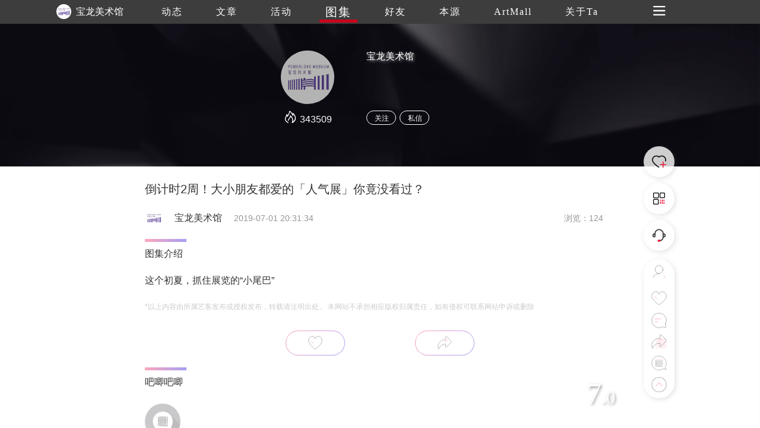

--- FILE ---
content_type: text/html
request_url: http://www.trueart.com/picture/142467.html
body_size: 6766
content:
<!DOCTYPE html>
<html>

<head>
    <meta charset="UTF-8">
    <meta name="apple-mobile-web-app-capable" content="yes" />
    <meta name="viewport" content="width=device-width, initial-scale=1.0,minimum-scale=1.0, maximum-scale=1.0, user-scalable=no" />
    <meta name="apple-touch-fullscreen" content="yes" />
    <meta http-equiv="Cache-Control" content="max-age=86400" />
    <meta http-equiv="X-UA-Compatible" content="IE=edge" />
    <meta name="msapplication-tap-highlight" content="no" />
    <title>倒计时2周！大小朋友都爱的「人气展」你竟没看过？ - 宝龙美术馆 - 崇真艺客</title>
    <meta name="baidu-site-verification" content="">
    <meta name="keywords" content="倒计时2周！大小朋友都爱的「人气展」你竟没看过？ ">
    <meta name="description" content="这个初夏，抓住展览的“小尾巴”">
<link rel="shortcut icon" href="https://trueart-content.oss-cn-shanghai.aliyuncs.com/icon/favicon.ico" />
    <link rel="stylesheet" href="/css/swiper.min.css">
    <link rel="stylesheet" href="/css/style.css?v=1018" />
    <link rel="stylesheet" href="/css/public.css?v=1018" />
    <link rel="stylesheet" href="/css/publicEas2.css?v=1018" />
    <link rel="stylesheet" href="/page/atlas/atlas_info2.css?v=1018" />
    <link rel="stylesheet" href="https://at.alicdn.com/t/font_1062556_pm8xyxzq41.css">
    <link rel="stylesheet" type="text/css" href="/js/emo/emojionearea.css">
    <script src="https://cdn.bootcss.com/vue/2.2.2/vue.min.js"></script>
    <script src="https://cdn.bootcss.com/jquery/1.10.2/jquery.min.js"></script>
    <script>var oneEmo= true</script>
    <script type="text/javascript" src="/js/emo/emojionearea.js"></script>
    <script src="/page/publick/header.js"></script>
    <script src="/page/publick/user.js"></script>
    <script src="/page/publick/banner.js"></script>
</head>

<body>
    <div class="page-body" id="main" @click="offnav" @scroll="handleScroll" @touchstart="touchStart($event)" @touchmove="touchMove($event)" @touchend="touchEnd($event)">
        <div class="loading">
            <div class="body-movin">
                <img src="/img/loading.gif">
            </div>
        </div>
        <common-header @opennav="opennav" @spot="spotheart" @publis="publishpraisesharingcomments" :title="'图集'" :index="3" :flolow="flolow" :Uid="eventsData.publisher_id" :Mimg="memberInfo.photo" :Mnme="memberInfo.user_name"></common-header>
        <common-user-right @offnavzz="offnavxx" :Open="rightOpen"></common-user-right>
        <div class="layer-swiper">
            <div class="layer-swiper-box" style="position: relative;">
                <div class="atlas-title">
                    <div v-if="swiperid==0">
                        <span class="sname"><i v-if="sname!=null">{{sname}}</i><i v-else>{{eventsData.title}}</i></span> {{sindex}}/{{eventsData.images.length}}
                        <em class="icon iconfont iconguanbi" @click="offswiper"></em>
                    </div>
                    <div v-if="swiperid==1">
                        {{sindex}}/{{bigImglist.length}}
                        <em class="icon iconfont iconguanbi" @click="offswiper"></em>
                    </div>
                </div>
                <div class="swiper-container">
                    <div v-if="swiperid==0" class="swiper-wrapper">
                        <div class="swiper-slide" v-for="(item,index) in eventsData.images">
                            <div class="imgswiperbox"><img class="imgitem" :src="item.img_url+'_source'+item.img_ext"></div>
                            <div style="position: absolute;width: 100%;height: 100%;top: 0;left: 0;z-index: 1;"></div>
                        </div>

                    </div>
                    <div v-if="swiperid==1" class="swiper-wrapper">
                        <div class="swiper-slide" v-for="(item,index) in bigImglist">
                            <div class="imgswiperbox"><img class="imgitem" :src="item"></div>
                            <div style="position: absolute;width: 100%;height: 100%;top: 0;left: 0;z-index: 1;"></div>
                        </div>
                    </div>
                    <!-- 如果需要导航按钮 -->
                    <div class="swiper-button-prev"><em class="icon iconfont iconglyphicon-chevron-right"></em></div>
                    <div class="swiper-button-next"><em class="icon iconfont iconzuoyou"></em></div>

                </div>
                <div class="swiper-author">
                    <div v-if="swiperid==0">
                        <div><span><i v-if="sname!=null">{{sname}}</i><i v-else>{{eventsData.title}}</i></span></div>
                        <div class="swiper-author-info overhidden">
                            <div style="cursor: pointer;" @click="openwear"><img :src="memberInfo.photo"><span>{{memberInfo.real_name}}</span></div>
                            <div>
                                <!--<em style="font-size: 24px;margin-right: 20px;position: relative;top: -1px;cursor: pointer;" class="icon iconfont iconxiazai"></em><img style="cursor: pointer;" src="../../img/heart1.svg">-->
                            </div>
                        </div>
                    </div>
                    <div v-if="swiperid==1">
                        <div class="swiper-author-info overhidden">
                            <div style="cursor: pointer;" @click="opencommentpage"><img :src="commentphoto"><span>{{commentname}}</span></div>
                            <div>
                                <!--<em style="font-size: 24px;margin-right: 20px;position: relative;top: -1px;cursor: pointer;" class="icon iconfont iconxiazai"></em><img style="cursor: pointer;" src="../../img/heart1.svg">-->
                            </div>
                        </div>
                    </div>
                </div>
            </div>
        </div>
        <div class="page-center" v-cloak>
            <common-banner :Uid="eventsData.publisher_id"></common-banner>
            <section>
                <div class="section">
                    <div v-if="serverfail" class="nodata">
                        <div>
                            <img src="/img/noData.svg">
                            <div>链接失败，点击<span @click="reloadbtn">刷新</span></div>
                        </div>
                    </div>
                    <div v-else class="poster">
                        <div class="author-ladel">
                            <div>
                                <h1>倒计时2周！大小朋友都爱的「人气展」你竟没看过？</h1>
                            </div>
                            <!--<div class="show-step overhidden">
                                <img :src="eventsData.publisher_head">
                                <span style="color: #333;">{{eventsData.publisher_name}}</span>
                                <span>{{eventsData.update_time}}发布</span>
                                <span>浏览 {{eventsData.view_count}}</span>
                            </div>-->
                            <div class='publisher overhidden'>
                                <img class="publisherhead" :src="eventsData.publisher_head" @click="changenav(0)">
                                <span class="publishername">{{eventsData.publisher_name}}</span>
                                <span class="publishertime">{{eventsData.update_time}}</span>
                                <span class="publishercount">浏览：{{eventsData.view_count}}</span>
                            </div>
                        </div>
                        <!--<div class="poster-banner">
                            <img :src="bannerimg">
                            <div class="shop-score"><span>8.</span>0</div>
                        </div>-->
                        <div class="activity-info activity-top" v-if="eventsData._describe!=''">
                            <div class="activity-step"></div>
                            <div class="label-text">图集介绍</div>
                            <div class="imgdatalist0" :class="{maxheight0:overstep0}">
                                <div class='preface'>
                                    <div class="qianyan">这个初夏，抓住展览的“小尾巴”</div>
                                    <div class="qianyan exp">
                                        *以上内容由所属艺客发布或授权发布，转载请注明出处。 本网站不承担相应版权归属责任，如有侵权可联系网站申诉或删除
                                    </div>

                                </div>
                                <div v-if="overstep0" class="open-btn">
                                    <span class="open-more" @click.stop="openMore(0)">{{flexible[0].text}}</span>
                                </div>
                            </div>
                        </div>
                        <div class="activity-info" v-if="eventsData.images.length>0">
                            <div class="activity-step" style="width: 30px;"></div>
                            <div class="label-text">图片</div>
                            <div class="imgdatalist" :class="{maxheight:overstep}">
                                <div class='works-list'>
                                    <img v-for="(item,index) in eventsData.images" :src="item.img_url+'_640'+item.img_ext" @click="imgswiper(index)">
                                    <!--<p style="margin-top: 6px;font-size: 14px;margin-bottom: 35px;">{{item.img_title}}</p>-->
                                </div>
                                <div v-if="overstep" class="open-btn">
                                    <span class="open-more" @click.stop="openMore(1)">{{flexible[1].text}}</sapn>
                                </div>
                            </div>
                        </div>
                        <div class="zanorfen overhidden">
                            <div>
                                <div class="zof-box bgcolor">
                                    <div @click="spotheart">
                                        <img class="dzicon act" src="/img/dianzan.png">
                                        <img class="dzicon unact" src="/img/icon/giveup.svg"> <i v-show="eventsData.good_count>0">{{eventsData.good_count}}</i>
                                    </div>
                                </div>

                            </div>
                            <div>
                                <div class="zof-box bgcolor">
                                    <div @click="publishpraisesharingcomments">
                                        <img class="dzicon fact" src="/img/fenxiang.png">
                                        <img class="dzicon unfact" src="/img/icon/share.svg"> <i v-show="eventsData.transfer_count>0">{{eventsData.transfer_count}}</i>
                                    </div>
                                </div>
                            </div>
                        </div>
                        <div class="activity-info" v-if="eventsData.labels.length>0">
                            <div class="activity-step"></div>
                            <div class="label-text">Find Your Art</div>
                            <div class='works-lable'>
                                <ul class="overhidden">
                                    <li v-for="(item,index) in eventsData.labels" @click="actlabel(index)" class='find-art fleft pointer'>
                                        <div>
                                            <div class="info-ladel" v-html="item.name"></div>
                                        </div>
                                    </li>
                                </ul>
                            </div>

                        </div>
                        <div id="user_comment" class="activity-info last-model">
                            <div class="pingfen">
                                <span>{{pingfen1}}</span>.{{pingfen2}}
                            </div>
                            <div class="activity-step"></div>
                            <div class="label-text">吧唧吧唧</div>
                            <div class="activity-comment">
                                <div class='comment'>
                                    <img class="loaclogo" src="">
                                    <textarea style="height: 0;width: 0;opacity: 0;" id="demo1" placeholder="" v-model="commentext"></textarea>
                                </div>
                                <div id="ctextarea" @click="comfous" class="c-textarea"></div>
                                <div class="comment-subimt">
                                    <div>
                                        <em class="icon iconfont"><img src="/img/comment/c-icon01.png"></em>
                                        <em title='录音' @click="record" class="icon iconfont"><img src="/img/comment/c-icon02.png" style="height: auto;width: 23px;position: relative;top: 3px;"></em>
                                        <em class="icon iconfont" :class="{noclick:!iswx}" @click="wxuploads(0,4)"><img src="/img/comment/c-icon03.png"></em>
                                        <em title='评价' class="icon iconfont" @click="opcomment"><img src="/img/comment/c-icon04.png"></em>
                                        <img v-if="index<=pinLv-1" v-for="(item,index) in jimg" :src="item" style="width: 14px;height: 14px;position: relative;top: 2px;">
                                        <input title='上传' v-if="!iswx" type="file" name="" id="commentImg" @change="upcimg" accept="image/*" multiple value="" />
                                    </div>
                                    <a class="showimg" @click="publish">发布</a>
                                </div>
                            </div>
                            <div v-if="audios!=''" style="padding-top: 10px;">
                                <audio :src="audios" controls="controls"></audio>
                            </div>

                            <div class="comment-up">

                            </div>
                            <div v-if="commentData.length>0" class='scene-img flexible3'>
                                <ul>
                                    <li class="c-list" v-for="(item,index) in commentData">
                                        <div class="c-user overhidden">
                                            <div class="c-user-info">
                                                <div @click="getzhuye(index)"><img class="user-photo" style="margin-left: 0;" :src="item.publisher_head"></div>
                                                <div @click="getzhuye(index)">
                                                    <div>
                                                        <span class="user-name" style="color: rgb(150,150,150)">{{item.publisher_name}}</span>
                                                    </div>
                                                    <span v-if="item.info_score==100"><img v-if="index<=4" v-for="(item2,index) in jimg2" src="/img/comment/score3.png" style="width: 14px;height: 14px;position: relative;"></span>
                                                    <span v-if="item.info_score==80"><img v-if="index<=3" v-for="(item2,index) in jimg2" src="/img/comment/score2.png" style="width: 14px;height: 14px;position: relative;"></span>
                                                    <span v-if="item.info_score==60"><img v-if="index<=2" v-for="(item2,index) in jimg2" src="/img/comment/score2.png" style="width: 14px;height: 14px;position: relative;"></span>
                                                    <span v-if="item.info_score==40"><img v-if="index<=1" v-for="(item2,index) in jimg2" src="/img/comment/score4.png" style="width: 14px;height: 14px;position: relative;"></span>
                                                    <span v-if="item.info_score==20"><img v-if="index<=0" v-for="(item2,index) in jimg2" src="/img/comment/score4.png" style="width: 14px;height: 14px;position: relative;"></span>

                                                </div>
                                                <span class='c-event-ed'>{{item.input_time}} <img class="dzicon act" src="/img/dianzan.png"><img class="dzicon unact" @click="commentDian(index)" src="/img/icon/giveup.svg"> <i class="good-num">{{item.good_count}}<i>k</i></i>    <i class="tuijian bgcolor" @click="uncommentstop(index)" v-if="item.is_top==1"><em class="icon iconfont iconzhiding1"></em></i><i class="tuijian" v-if="memberInfo.check_follow==2&&item.is_top!=1" @click="commentstop(index)"><em class="icon iconfont iconzhiding1"></em></i><em v-if="item.publisher_id==mydata[0]" class="icon iconfont iconcha" @click="deletecomments($event,index)"></em></span>
                                            </div>
                                        </div>
                                        <div class="event-center">
                                            <div class="event-info bajiinfo" v-html="item._content" style="font-size: 14px;color: rgb(150,150,150);text-align: justify;">
                                            </div>
                                        </div>
                                        <div v-if="item.sound_record!=null&&item.sound_record!=''">
                                            <audio :src="item.sound_record" controls="controls"></audio>
                                        </div>
                                        <div class="comment-img imgheight" v-if="item.state==0">
                                            <img v-for="(item2,index2) in item.img_list" :src="item2.img_url+item2.img_ext" @load="commentLoad" @click="imgpreview(index,index2)">
                                        </div>
                                        <div class="comment-img" v-if="item.state==1">
                                            <img v-for="(item2,index2) in item.img_list" :src="item2.img_url+'_300_300'+item2.img_ext" @click="imgpreview(index,index2)">
                                        </div>
                                        <div class="bor-bottom bgcolor"></div>
                                    </li>
                                </ul>
                                <div v-if="commentData.length!=0" class="comment-more">
                                    <span class="bgcolor" @click.stop="commentMore">加载更多</span>
                                    <p>已展示全部</p>
                                </div>
                            </div>
                        </div>
                        <div class="modex-footer">
                            <div class="activity-step"></div>
                            <div class="label-text">延伸阅读</div>
                            <div class="xgyd" v-for="(item,index) in gcrr" @click="relevant(index)">
                                <img :src="item.album.images[0].img_url+'_640'+item.album.images[0].img_ext"
                                     @load="imgload(event,index)">
                                <p>
                                    <span style="font-size: 14px;line-height: 24px;">{{item.publisher_name}} 发布了图集</span><br> {{item.title}}
                                </p>
                            </div>
                        </div>
                    </div>
                </div>


                <div class="layer">
                    <div class="layer-box">
                        <div class="layer-title">{{layerTitle}}<em class="icon iconfont iconguanbi closeBtn" id=""></em></div>
                        <div class="layer-content" v-if="layerTitle=='艺客分享'||layerTitle=='吧唧吧唧'">
                            <img class="layer-weixin-code" :src="shareurl">
                            <div v-if="!iswx">使用微信扫一扫<span v-if="layerTitle=='吧唧吧唧'">进入手机版留言</span><span v-if="layerTitle=='艺客分享'">分享朋友圈或朋友</span></div>
                            <div v-if="iswx">长按识别二维码分享朋友圈或朋友</div>
                        </div>
                        <div class="layer-content" v-if="layerTitle=='打分时间到~'">
                            <div class="score">
                                <img v-for="(item,index) in scorelist" :src="item.url" @click="scoreBtn(index)">
                            </div>
                            <!--<div class="score-lv">{{scorelv}}</div>-->
                            <div class="tab">
                                <div id="c-label" v-for="(item,index) in lableList">
                                    <div @click="scorelable(index)">{{item}}</div>
                                </div>
                            </div>
                        </div>
                        <div style="display: flex;" :class="{'flex':btntext=='发布'}" class="layer-botton" v-if="layerTitle!='艺客分享'&&layerTitle!='吧唧吧唧'">
                            <div v-if="btntext == '发布'" class="layer-botton-coner" @click="bianji">编辑</div>
                            <div class="layer-botton-coner" @click="confirm">{{btntext}}</div>
                        </div>
                    </div>
                </div>
                <div class="layer-tow">
                    <div class="layer-box">
                        <div class="layer-title">艺客分享<em class="icon iconfont iconguanbi" @click="offtow"></em></div>
                        <div class="layer-content" style="padding-bottom: 0;">
                            <div class="fenxing">
                                <img :src="mydata.photo">
                                <span class="myname">{{mydata.real_name}}</span>
                                <span><i>成功分享了 </i>文章</span>
                            </div>
                            <div v-html="eventsData.title" class="s-news-title"></div>
                            <div class="s-be-careful" class="bgcolor"></div>
                            <div>
                                <div class="s-tips">您还可以分享到</div>
                                <div class="carttype">
                                    <a class="icon iconfont iconqq" @click="shareToqq(event)" style="color: #007AFF;background-image: none;font-size: 50px;float: none;margin-right: 50px;padding: 0;"></a>
                                    <a @click="wxshare(0)" class="icon iconfont iconweixin" style="color: #09BB07;font-size: 50px;background-image: none;float: none;margin-right: 50px;padding: 0;"></a>
                                    <a class="icon iconfont iconjinyanjinliao207 " @click="shareToSinaWB(event)" style="color: #E01F3D;position: relative;top: -4px;background-image: none;font-size: 50px;float: none;padding: 0;"></a>
                                </div>
                            </div>
                        </div>
                    </div>
                </div>
            </section>
            <div class="next-news">
                <div class="next-news-box overhidden">
                    <div class="n-title" v-html="nextData.title"></div>
                    <div class="n-btn fright bgcolor" @click="nextback">加载下一篇</div>
                </div>
            </div>
            <footer>
                <div class="footer">
                    <div class="overhidden">
                        <div class='fleft'>
                            <div class="footer-nav overhidden">
                                <img src="/img/footer/trueart.svg">
                                <ul class="overhidden">
                                    <li class="fleft navafter">
                                        <a href="/news/289871.html">关于我们</a>
                                    </li>
                                    <li class="fleft navafter">
                                        <a href="/news/289870.html">联系我们</a>
                                    </li>
                                    <li class="fleft navafter">
                                        <a href="/news/290307.html">加入我们</a>
                                    </li>
                                    <li class="fleft navafter">
                                        <a href="/yiker/13484.html">帮助中心</a>
                                    </li>
                                    <li class="fleft navafter">
                                        <a href="/news/290269.html">服务条款</a>
                                    </li>
                                    <li class="fleft navafter">
                                        <a href="/page/server/link.html">友情链接</a>
                                    </li>
                                    <li class="fleft navafter">
                                        <a href="/page/server/sitemap.html">网站地图</a>
                                    </li>
                                    <li class="fleft">
                                        <a href="/news/346171.html">艺客服务</a>
                                    </li>
                                </ul>
                            </div>
                        </div>

                        <div class="footer-cs fright overhidden">
                            <span>在线客服</span>
                            <img onclick="wxcs()" src="/img/footer/weixin.png">
                            <a target="_blank" href="tencent://message/?uin=971209058&Site=&Menu=yes"><img class="qqcs" src="/img/footer/QQ.png"></a>
                            <a target="_blank" href="https://weibo.com/p/1006061658460895/home"><img src="/img/footer/weibo.png"></a>
                        </div>
                    </div>
                    <div class="footer-cr tcenter" style="font-size: 14px;">Copyright Reserved 崇真艺客 版权所有 沪ICP备11023827 沪ICP备12016572号</div>
                </div>
            </footer>
            <div class="scrolltit">
                <span>继续上滑切换下一个图集</span>
            </div>
            <div class="zd-layer">
                <div class="layer-box">
                    <div class="layer-title">提示<em class="icon iconfont iconguanbi" @click="chosecszd" id=""></em></div>
                    <div class="layer-content">
                        <div>是否置顶评论</div>
                    </div>
                    <div class="layer-botton">
                        <div class="layer-botton-left" @click="chosecszd">取消</div>
                        <div class="layer-botton-right" @click="zdcofiom()">确定</div>
                    </div>
                </div>
            </div>
            <div class="unzd-layer">
                <div class="layer-box">
                    <div class="layer-title">提示<em class="icon iconfont iconguanbi" @click="chosecsunzd()" id=""></em></div>
                    <div class="layer-content">
                        <div>是否取消置顶</div>
                    </div>
                    <div class="layer-botton">
                        <div class="layer-botton-left" @click="chosecsunzd()">取消</div>
                        <div class="layer-botton-right" @click="unzdcofiom()">确定</div>
                    </div>
                </div>
            </div>
            <div class="delete-layer">
                <div class="layer-box">
                    <div class="layer-title">提示<em class="icon iconfont iconguanbi" @click="chosecsdelete()" id=""></em></div>
                    <div class="layer-content">
                        <div>是否删除评论</div>
                    </div>
                    <div class="layer-botton">
                        <div class="layer-botton-left" @click="chosecsdelete()">取消</div>
                        <div class="layer-botton-right" @click="deletecofiom()">确定</div>
                    </div>
                </div>
            </div>
            <div class="mone-layer">
                <div class="layer-box">
                    <div class="layer-title">登录提示<em class="icon iconfont iconguanbi" @click="chosecsdelete()" id=""></em></div>
                    <div class="layer-content">
                        <div>还未登录崇真艺客<br>更多功能等你开启...</div>
                        <div class="layer-loading bgcolor" @click="loadingnew">立即登录</div>
                    </div>
                    <div class="layer-botton">
                        <div class="layer-botton-left" @click="skipbtn">跳过</div>
                        <div class="layer-botton-right" @click="resnew">注册</div>
                    </div>
                </div>
            </div>
        </div>
    </div>
    <div class="wx-cs">
        <div class="layer-box">
            <div class="layer-title">微信客服<em class="icon iconfont iconguanbi" onclick="chosecs()" id=""></em></div>
            <div class="layer-content">
                <img class="weixin-code" src="/img/footer/weixincs.jpg">
                <div>使用微信扫一扫联系客服</div>
            </div>
        </div>
    </div>
    <div class="wxshare">
        <div><img src="/img/Arrow.svg"></div>
        <div class="wxbtn">点击右上角<img src="/img/wxButton.svg">分享</div>
    </div>
    <div class="toast">
        <div class="toast-box">
            <div>
                <img class="toast-icon" src="">
                <div class="toast-text"></div>
            </div>
        </div>
    </div>
    <div class="luyin" id='luyin'>
        <div class="luyin-box">
            <span class="icon iconfont iconcha"></span>
            <div>
                <a id="talk_btn"><em class="icon iconfont iconluyin"></em></a>
            </div>
            按下开始，松开结束(录音不超过60秒)
        </div>
    </div>
    <script type="text/javascript">
			var cnzz_protocol = (("https:" == document.location.protocol) ? "https://" : "http://");
			document.write(unescape("%3Cspan style='display:none' id='cnzz_stat_icon_1277389458'%3E%3C/span%3E%3Cscript src='" + cnzz_protocol + "s5.cnzz.com/z_stat.php%3Fid%3D1277389458%26show%3Dpic' type='text/javascript'%3E%3C/script%3E"));
			$(function(){
			    var bp = document.createElement('script');
			    var curProtocol = window.location.protocol.split(':')[0];
			    if (curProtocol === 'https') {
			        bp.src = 'https://zz.bdstatic.com/linksubmit/push.js';
			    }
			    else {
			        bp.src = 'http://push.zhanzhang.baidu.com/push.js';
			    }
			    var s = document.getElementsByTagName("script")[0];
			    s.parentNode.insertBefore(bp, s);
			})
    </script>
    <script src="/js/swiper.min.js"></script>
    <script type="text/javascript" src="https://webapi.amap.com/maps?v=1.4.12&key=4a8a3ada680d761b9674b235e621cd7b"></script>
    <script type="text/javascript" src="https://res.wx.qq.com/open/js/jweixin-1.2.0.js"></script>
    <script type="text/javascript" src="/js/js.js?v=1018"></script>
    <script src="https://gosspublic.alicdn.com/aliyun-oss-sdk-4.4.4.min.js"></script>
    <script src="/js/upfile.js?v=1018"></script>
    <script type="text/javascript" src="/js/wxUpfile.js?v=1018"></script>
    <script type="text/javascript" src="/page/atlas/atlas_info2.js?v=0915"></script>
    <script>
			setTimeout(() => {
				$("#demo1").emojioneArea({
					container: "#ctextarea",
					hideSource: false,
					useSprite: false,
				});
			}, 2000);
			$('.wxshare').hide()
			$('.luyin-box span').click(function() {
				$('.luyin-box').animate({
					'bottom': '-180px'
				}, 300)
				setTimeout(() => {
					$('.luyin').hide()
				}, 300)

			})
			$('#luyin').on('click', function(event) {
				event.preventDefault()
				$('.luyin-box').animate({
					'bottom': '-180px'
				}, 300)
				setTimeout(() => {
					$('.luyin').hide()
				}, 300)
			})
			$('.luyin-box').on('click',function(event){
				event.stopPropagation()
			})
    </script>
</body>

</html>

--- FILE ---
content_type: image/svg+xml
request_url: http://www.trueart.com/img/icon/shareover.svg
body_size: 2009
content:
<?xml version="1.0" encoding="UTF-8"?>
<svg width="34px" height="31px" viewBox="0 0 34 31" version="1.1" xmlns="http://www.w3.org/2000/svg" xmlns:xlink="http://www.w3.org/1999/xlink">
    <!-- Generator: Sketch 54.1 (76490) - https://sketchapp.com -->
    <title>分享</title>
    <desc>Created with Sketch.</desc>
    <g id="崇真页面" stroke="none" stroke-width="1" fill="none" fill-rule="evenodd" opacity="0.8">
        <g id="1.5.1-衍艺详情" transform="translate(-1207.000000, -1557.000000)">
            <g id="侧边" transform="translate(1131.000000, 1384.000000)">
                <g transform="translate(57.000000, 0.000000)" id="分享">
                    <g transform="translate(20.000000, 174.000000)">
                        <rect id="矩形" fill="#EC193A" opacity="0.08" x="10" y="8" width="22" height="22"></rect>
                        <path d="M31.7714286,12.0640569 L20.3428572,0.320284687 C19.8857143,-0.106761563 19.2,-0.106761563 18.7428572,0.320284687 C18.2857143,0.747330967 18.2857143,0.960854092 18.2857143,1.38790034 L18.2857143,7.58007117 C8.91428572,7.58007117 0,14.8398577 0,23.594306 C0,25.9430605 1.14285714,28.9323843 2.28571428,30 C3.65714284,23.3807829 10.7428571,18.2562277 18.2857143,18.2562277 C18.2857143,18.8967971 18.2857143,24.6619217 18.2857143,24.6619217 C18.2857143,24.8754448 18.2857143,25.0889679 18.5142857,25.5160142 C18.9714285,25.9430605 19.8857143,25.7295374 20.1142857,25.5160142 L31.5428571,13.9857651 C32,13.5587188 32,13.1316726 32,12.9181495 C32,12.7046263 32,12.2775801 31.7714286,12.0640569 Z" id="路径" stroke="#000000" stroke-width="0.5"></path>
                        <path d="M16.3168415,8.23706761 L21.0683651,13.0128243" id="Line" stroke="#EC193A" stroke-width="0.5" stroke-linecap="round" stroke-linejoin="round" transform="translate(18.692603, 10.624946) rotate(-46.000000) translate(-18.692603, -10.624946) "></path>
                    </g>
                </g>
            </g>
        </g>
    </g>
</svg>